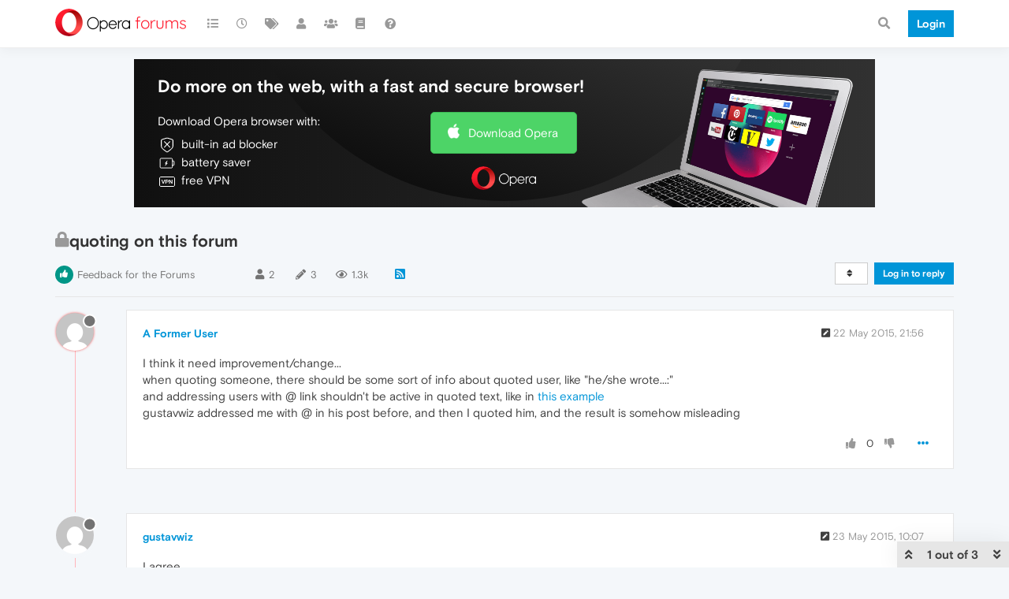

--- FILE ---
content_type: text/html; charset=utf-8
request_url: https://forums.opera.com/topic/9954/quoting-on-this-forum
body_size: 14042
content:
<!DOCTYPE html>
<html lang="en-GB" data-dir="ltr" style="direction: ltr; --panel-offset: 50px;"  >
<head>
	<title>quoting on this forum | Opera forums</title>
	<meta name="viewport" content="width&#x3D;device-width, initial-scale&#x3D;1.0" />
	<meta name="content-type" content="text/html; charset=UTF-8" />
	<meta name="apple-mobile-web-app-capable" content="yes" />
	<meta name="mobile-web-app-capable" content="yes" />
	<meta property="og:site_name" content="Opera forums" />
	<meta name="msapplication-badge" content="frequency=30; polling-uri=https://forums.opera.com/sitemap.xml" />
	<meta name="theme-color" content="#ffffff" />
	<meta name="title" content="quoting on this forum" />
	<meta name="description" content="I think it need improvement/change... when quoting someone, there should be some sort of info about quoted user, like &quot;he/she wrote...:&quot; and addressing users with @ link shouldn&#x27;t be active in quoted text, like in  this example gustavwiz addressed me with..." />
	<meta property="og:title" content="quoting on this forum" />
	<meta property="og:description" content="I think it need improvement/change... when quoting someone, there should be some sort of info about quoted user, like &quot;he/she wrote...:&quot; and addressing users with @ link shouldn&#x27;t be active in quoted text, like in  this example gustavwiz addressed me with..." />
	<meta property="og:type" content="article" />
	<meta property="article:published_time" content="2015-05-22T21:56:56.000Z" />
	<meta property="article:modified_time" content="2015-05-23T12:45:22.000Z" />
	<meta property="article:section" content="Feedback for the Forums" />
	<meta property="og:image" content="https://www.gravatar.com/avatar/d41d8cd98f00b204e9800998ecf8427e?size=192&d=mm" />
	<meta property="og:image:url" content="https://www.gravatar.com/avatar/d41d8cd98f00b204e9800998ecf8427e?size=192&d=mm" />
	<meta property="og:image" content="https://forums.opera.com/assets/uploads/system/og-image.png" />
	<meta property="og:image:url" content="https://forums.opera.com/assets/uploads/system/og-image.png" />
	<meta property="og:image:width" content="192" />
	<meta property="og:image:height" content="192" />
	<meta property="og:url" content="https://forums.opera.com/topic/9954/quoting-on-this-forum" />
	
	<link rel="stylesheet" type="text/css" href="/assets/client.css?v=pe35ab12ieg" />
	<link rel="icon" type="image/x-icon" href="/assets/uploads/system/favicon.ico?v&#x3D;pe35ab12ieg" />
	<link rel="manifest" href="/manifest.webmanifest" crossorigin="use-credentials" />
	<link rel="search" type="application/opensearchdescription+xml" title="Opera forums" href="/osd.xml" />
	<link rel="apple-touch-icon" href="/assets/uploads/system/touchicon-orig.png" />
	<link rel="icon" sizes="36x36" href="/assets/uploads/system/touchicon-36.png" />
	<link rel="icon" sizes="48x48" href="/assets/uploads/system/touchicon-48.png" />
	<link rel="icon" sizes="72x72" href="/assets/uploads/system/touchicon-72.png" />
	<link rel="icon" sizes="96x96" href="/assets/uploads/system/touchicon-96.png" />
	<link rel="icon" sizes="144x144" href="/assets/uploads/system/touchicon-144.png" />
	<link rel="icon" sizes="192x192" href="/assets/uploads/system/touchicon-192.png" />
	<link rel="prefetch" href="/assets/src/modules/composer.js?v&#x3D;pe35ab12ieg" />
	<link rel="prefetch" href="/assets/src/modules/composer/uploads.js?v&#x3D;pe35ab12ieg" />
	<link rel="prefetch" href="/assets/src/modules/composer/drafts.js?v&#x3D;pe35ab12ieg" />
	<link rel="prefetch" href="/assets/src/modules/composer/tags.js?v&#x3D;pe35ab12ieg" />
	<link rel="prefetch" href="/assets/src/modules/composer/categoryList.js?v&#x3D;pe35ab12ieg" />
	<link rel="prefetch" href="/assets/src/modules/composer/resize.js?v&#x3D;pe35ab12ieg" />
	<link rel="prefetch" href="/assets/src/modules/composer/autocomplete.js?v&#x3D;pe35ab12ieg" />
	<link rel="prefetch" href="/assets/templates/composer.tpl?v&#x3D;pe35ab12ieg" />
	<link rel="prefetch" href="/assets/language/en-GB/topic.json?v&#x3D;pe35ab12ieg" />
	<link rel="prefetch" href="/assets/language/en-GB/modules.json?v&#x3D;pe35ab12ieg" />
	<link rel="prefetch" href="/assets/language/en-GB/tags.json?v&#x3D;pe35ab12ieg" />
	<link rel="prefetch stylesheet" href="/assets/plugins/nodebb-plugin-markdown/themes/default.min.css" />
	<link rel="prefetch" href="/assets/language/en-GB/markdown.json?v&#x3D;pe35ab12ieg" />
	<link rel="prefetch" href="/assets/src/modules/highlight.js" />
	<link rel="stylesheet" href="https://forums.opera.com/assets/plugins/nodebb-plugin-emoji/emoji/styles.css?v&#x3D;pe35ab12ieg" />
	<link rel="canonical" href="https://forums.opera.com/topic/9954/quoting-on-this-forum" />
	<link rel="alternate" type="application/rss+xml" href="/topic/9954.rss" />
	<link rel="up" href="https://forums.opera.com/category/25/feedback-for-the-forums" />
	

	<script>
		var config = JSON.parse('{"relative_path":"","upload_url":"/assets/uploads","asset_base_url":"/assets","assetBaseUrl":"/assets","siteTitle":"Opera forums","browserTitle":"Opera forums","titleLayout":"&#123;pageTitle&#125; | &#123;browserTitle&#125;","showSiteTitle":true,"maintenanceMode":false,"minimumTitleLength":4,"maximumTitleLength":255,"minimumPostLength":4,"maximumPostLength":4999,"minimumTagsPerTopic":0,"maximumTagsPerTopic":5,"minimumTagLength":3,"maximumTagLength":15,"undoTimeout":10000,"useOutgoingLinksPage":false,"allowGuestHandles":false,"allowTopicsThumbnail":false,"usePagination":false,"disableChat":false,"disableChatMessageEditing":false,"maximumChatMessageLength":1000,"socketioTransports":["polling","websocket"],"socketioOrigins":"https://forums.opera.com:*","websocketAddress":"","maxReconnectionAttempts":5,"reconnectionDelay":1500,"topicsPerPage":20,"postsPerPage":20,"maximumFileSize":2048,"theme:id":"nodebb-theme-opera","theme:src":"","defaultLang":"en-GB","userLang":"en-GB","loggedIn":false,"uid":-1,"cache-buster":"v=pe35ab12ieg","topicPostSort":"oldest_to_newest","categoryTopicSort":"newest_to_oldest","csrf_token":false,"searchEnabled":true,"searchDefaultInQuick":"titles","bootswatchSkin":"","enablePostHistory":true,"timeagoCutoff":30,"timeagoCodes":["af","am","ar","az-short","az","be","bg","bs","ca","cs","cy","da","de-short","de","dv","el","en-short","en","es-short","es","et","eu","fa-short","fa","fi","fr-short","fr","gl","he","hr","hu","hy","id","is","it-short","it","ja","jv","ko","ky","lt","lv","mk","nl","no","pl","pt-br-short","pt-br","pt-short","pt","ro","rs","ru","rw","si","sk","sl","sq","sr","sv","th","tr-short","tr","uk","ur","uz","vi","zh-CN","zh-TW"],"cookies":{"enabled":false,"message":"[[global:cookies.message]]","dismiss":"[[global:cookies.accept]]","link":"[[global:cookies.learn_more]]","link_url":"https:&#x2F;&#x2F;www.cookiesandyou.com"},"thumbs":{"size":512},"iconBackgrounds":["#f44336","#e91e63","#9c27b0","#673ab7","#3f51b5","#2196f3","#009688","#1b5e20","#33691e","#827717","#e65100","#ff5722","#795548","#607d8b"],"emailPrompt":1,"useragent":{"isYaBrowser":false,"isAuthoritative":true,"isMobile":false,"isMobileNative":false,"isTablet":false,"isiPad":false,"isiPod":false,"isiPhone":false,"isiPhoneNative":false,"isAndroid":false,"isAndroidNative":false,"isBlackberry":false,"isOpera":false,"isIE":false,"isEdge":false,"isIECompatibilityMode":false,"isSafari":false,"isFirefox":false,"isWebkit":false,"isChrome":true,"isKonqueror":false,"isOmniWeb":false,"isSeaMonkey":false,"isFlock":false,"isAmaya":false,"isPhantomJS":false,"isEpiphany":false,"isDesktop":true,"isWindows":false,"isLinux":false,"isLinux64":false,"isMac":true,"isChromeOS":false,"isBada":false,"isSamsung":false,"isRaspberry":false,"isBot":false,"isCurl":false,"isAndroidTablet":false,"isWinJs":false,"isKindleFire":false,"isSilk":false,"isCaptive":false,"isSmartTV":false,"isUC":false,"isFacebook":false,"isAlamoFire":false,"isElectron":false,"silkAccelerated":false,"browser":"Chrome","version":"131.0.0.0","os":"OS X","platform":"Apple Mac","geoIp":{},"source":"Mozilla/5.0 (Macintosh; Intel Mac OS X 10_15_7) AppleWebKit/537.36 (KHTML, like Gecko) Chrome/131.0.0.0 Safari/537.36; ClaudeBot/1.0; +claudebot@anthropic.com)","isWechat":false},"acpLang":"en-GB","topicSearchEnabled":false,"hideSubCategories":false,"hideCategoryLastPost":false,"enableQuickReply":false,"composer-default":{},"markdown":{"highlight":1,"highlightLinesLanguageList":[""],"theme":"default.min.css","defaultHighlightLanguage":""},"opera":{"authValidateEmailURL":"https://auth.opera.com/account/edit-profile"},"google-analytics":{"id":"UA-4118503-39","displayFeatures":"off"},"emojiCustomFirst":false}');
		var app = {
			user: JSON.parse('{"uid":0,"username":"Guest","displayname":"Guest","userslug":"","fullname":"Guest","email":"","icon:text":"?","icon:bgColor":"#aaa","groupTitle":"","groupTitleArray":[],"status":"offline","reputation":0,"email:confirmed":false,"unreadData":{"":{},"new":{},"watched":{},"unreplied":{}},"isAdmin":false,"isGlobalMod":false,"isMod":false,"privileges":{"chat":false,"upload:post:image":false,"upload:post:file":false,"signature":false,"invite":false,"group:create":false,"search:content":false,"search:users":false,"search:tags":false,"view:users":true,"view:tags":true,"view:groups":true,"local:login":false,"ban":false,"mute":false,"view:users:info":false},"timeagoCode":"en","offline":true,"isEmailConfirmSent":false}')
		};
	</script>

	
	
</head>

<body class="page-topic page-topic-9954 page-topic-quoting-on-this-forum page-topic-category-25 page-topic-category-feedback-for-the-forums parent-category-8 parent-category-25 page-status-200 theme-opera user-guest skin-noskin">
	<nav id="menu" class="slideout-menu hidden">
		<section class="menu-section" data-section="navigation">
	<ul class="menu-section-list"></ul>
</section>


	</nav>
	<nav id="chats-menu" class="slideout-menu hidden">
		
	</nav>

	<main id="panel" class="slideout-panel">
		<nav class="navbar navbar-default navbar-fixed-top header" id="header-menu" component="navbar">
			<div class="container">
							<div class="navbar-header">
				<button type="button" class="navbar-toggle pull-left" id="mobile-menu">
					<i class="fa fa-lg fa-fw fa-bars unread-count" data-content="0" data-unread-url="/unread"></i>
				</button>
				

				
				<div class="navbar-search visible-xs pull-right">
					<form action="/search" method="GET">
						<button type="button" class="btn btn-link"><i class="fa fa-lg fa-fw fa-search" title="Search"></i></button>
						<input autocomplete="off" type="text" class="form-control hidden" name="term" placeholder="Search"/>
						<button class="btn btn-primary hidden" type="submit"></button>
						<input type="text" class="hidden" name="in" value="titles" />
					</form>
					<div class="quick-search-container hidden">
						<div class="quick-search-results-container"></div>
					</div>
				</div>
				

				<a class="forum-logo-wrapper" href="/">
					<img alt="" class="forum-logo" src="/plugins/nodebb-theme-opera/static/logo@2x.png" />
				</a>

				<div component="navbar/title" class="visible-xs hidden">
					<span></span>
				</div>
			</div>

			<div id="nav-dropdown" class="hidden-xs">
				
				
				<ul id="logged-out-menu" class="nav navbar-nav navbar-right">
					<li class="login">
						<a class="operaLoginButton" href="/auth/opera?return_path=%2Ftopic%2F9954%2Fquoting-on-this-forum" data-base-href="/auth/opera" rel="nofollow" target="_top">
							<span class="btn btn-primary">Login</span>
						</a>
					</li>
				</ul>
				
				
				<ul class="nav navbar-nav navbar-right">
					<li>
						<form id="search-form" class="navbar-form clearfix hidden-xs" role="search" method="GET">
							<button id="search-button" type="button" class="btn btn-link"><i class="fa fa-search fa-fw" title="Search"></i></button>
							<div class="hidden" id="search-fields">
								<div class="form-group">
									<input autocomplete="off" type="text" class="form-control" placeholder="Search" name="query" value="">
									<a href="#"><i class="fa fa-gears fa-fw advanced-search-link"></i></a>
								</div>
								<button type="submit" class="btn btn-default hide">Search</button>
							</div>
						</form>
						<div id="quick-search-container" class="quick-search-container hidden">
							<div class="checkbox filter-category">
								<label>
									<input type="checkbox" checked><span class="name"></span>
								</label>
							</div>
							<div class="text-center loading-indicator"><i class="fa fa-spinner fa-spin"></i></div>
							<div class="quick-search-results-container"></div>
						</div>
					</li>
					<li class="visible-xs" id="search-menu">
						<a href="/search">
							<i class="fa fa-search fa-fw"></i> Search
						</a>
					</li>
				</ul>
				

				<ul class="nav navbar-nav navbar-right hidden-xs">
					<li>
						<a href="#" id="reconnect" class="hide" title="Looks like your connection to Opera forums was lost, please wait while we try to reconnect.">
							<i class="fa fa-check"></i>
						</a>
					</li>
				</ul>

				<ul id="main-nav" class="nav navbar-nav">
					
					
					<li class="">
						<a title="Categories" class="navigation-link "
						 href="&#x2F;categories" >
							
							<i class="fa fa-fw fa-list" data-content=""></i>
							
							
							<span class="visible-xs-inline">Categories</span>
							
							
						</a>
						
					</li>
					
					
					
					<li class="">
						<a title="Recent" class="navigation-link "
						 href="&#x2F;recent" >
							
							<i class="fa fa-fw fa-clock-o" data-content=""></i>
							
							
							<span class="visible-xs-inline">Recent</span>
							
							
						</a>
						
					</li>
					
					
					
					<li class="">
						<a title="Tags" class="navigation-link "
						 href="&#x2F;tags" >
							
							<i class="fa fa-fw fa-tags" data-content=""></i>
							
							
							<span class="visible-xs-inline">Tags</span>
							
							
						</a>
						
					</li>
					
					
					
					<li class="">
						<a title="Users" class="navigation-link "
						 href="&#x2F;users" >
							
							<i class="fa fa-fw fa-user" data-content=""></i>
							
							
							<span class="visible-xs-inline">Users</span>
							
							
						</a>
						
					</li>
					
					
					
					<li class="">
						<a title="Groups" class="navigation-link "
						 href="&#x2F;groups" >
							
							<i class="fa fa-fw fa-group" data-content=""></i>
							
							
							<span class="visible-xs-inline">Groups</span>
							
							
						</a>
						
					</li>
					
					
					
					<li class="">
						<a title="Rules" class="navigation-link "
						 href="&#x2F;rules" >
							
							<i class="fa fa-fw fa-book" data-content=""></i>
							
							
							<span class="visible-xs-inline">Rules</span>
							
							
						</a>
						
					</li>
					
					
					
					<li class="">
						<a title="Help" class="navigation-link "
						 href="&#x2F;help" >
							
							<i class="fa fa-fw fa-question-circle" data-content=""></i>
							
							
							<span class="visible-xs-inline">Help</span>
							
							
						</a>
						
					</li>
					
					
				</ul>

				
			</div>

			</div>
		</nav>

		
		<div class="container" id="download-opera">
			<div class="get-opera">
    <div class="get-opera-closer">
        <svg width="24px" height="24px" viewBox="0 0 30 30" version="1.1" xmlns="http://www.w3.org/2000/svg"
             xmlns:xlink="http://www.w3.org/1999/xlink">
            <circle id="oval" fill="#fff" cx="15" cy="15" r="9"></circle>
            <path d="M19.5146932,11 L11,19.5146932" id="line-1" stroke="#452eb7" stroke-width="2"></path>
            <path d="M19.5146932,19.5146932 L11,11" id="line-2" stroke="#452eb7" stroke-width="2"></path>
        </svg>
    </div>
    <p class="get-opera-title">
        <strong>Do more on the web, with a fast and secure browser!</strong>
    </p>
    <p class="get-opera-element">Download Opera browser with:</p>
    <ul class="get-opera-features-list">
        <li class="get-opera-features-list--adblocker">built-in ad blocker</li>
        <li class="get-opera-features-list--battery-saver">battery saver</li>
        <li class="get-opera-features-list--free-vpn">free VPN</li>
    </ul>
    <a class="get-opera-btn os-default"
       href="https://www.opera.com/computer"
       data-query-params="utm_campaign=forums_banner&amp;utm_medium=ip&amp;utm_source=forums_opera_com">Download
        Opera</a>
</div>

		</div>
		

		<div class="container" id="content">
		<noscript>
    <div class="alert alert-danger">
        <p>
            Your browser does not seem to support JavaScript. As a result, your viewing experience will be diminished, and you have been placed in <strong>read-only mode</strong>.
        </p>
        <p>
            Please download a browser that supports JavaScript, or enable it if it's disabled (i.e. NoScript).
        </p>
    </div>
</noscript>
		
<div data-widget-area="header">
	
</div>
<div class="row">
	<div class="topic col-lg-12">
		<div class="topic-header">
			<h1 component="post/header" class="" itemprop="name">
				<span class="topic-title">
					<span component="topic/labels">
						<i component="topic/scheduled" class="pull-left fa fa-clock-o hidden" title="Scheduled"></i>
						<i component="topic/pinned" class="pull-left fa fa-thumb-tack hidden" title="Pinned"></i>
						<i component="topic/locked" class="pull-left fa fa-lock " title="Locked"></i>
						<i class="pull-left fa fa-arrow-circle-right hidden" title="Moved"></i>
						
					</span>
					<span component="topic/title">quoting on this forum</span>
				</span>
			</h1>

			<div class="topic-info clearfix">
				<div class="category-item inline-block">
					<div role="presentation" class="icon pull-left" style="background-color: #009687; color: #ffffff;">
						<i class="fa fa-fw fa-thumbs-up"></i>
					</div>
					<a href="/category/25/feedback-for-the-forums">Feedback for the Forums</a>
				</div>

				<div class="tags tag-list inline-block hidden-xs">
					
				</div>
				<div class="inline-block hidden-xs">
					<div class="stats text-muted">
	<i class="fa fa-fw fa-user" title="Posters"></i>
	<span title="2" class="human-readable-number">2</span>
</div>
<div class="stats text-muted">
	<i class="fa fa-fw fa-pencil" title="Posts"></i>
	<span component="topic/post-count" title="3" class="human-readable-number">3</span>
</div>
<div class="stats views text-muted">
	<i class="fa fa-fw fa-eye" title="Views"></i>
	<span class="human-readable-number" title="1252">1252</span>
</div>
				</div>
				
				<a class="hidden-xs" target="_blank" href="/topic/9954.rss"><i class="fa fa-rss-square"></i></a>
				
				

				<div class="topic-main-buttons pull-right inline-block">
	<span class="loading-indicator btn pull-left hidden" done="0">
		<span class="hidden-xs">Loading More Posts</span> <i class="fa fa-refresh fa-spin"></i>
	</span>

	

	

	<div title="Sort by" class="btn-group bottom-sheet hidden-xs" component="thread/sort">
	<button class="btn btn-sm btn-default dropdown-toggle" data-toggle="dropdown" type="button">
	<span><i class="fa fa-fw fa-sort"></i></span></button>
	<ul class="dropdown-menu dropdown-menu-right">
		<li><a href="#" class="oldest_to_newest" data-sort="oldest_to_newest"><i class="fa fa-fw"></i> Oldest to Newest</a></li>
		<li><a href="#" class="newest_to_oldest" data-sort="newest_to_oldest"><i class="fa fa-fw"></i> Newest to Oldest</a></li>
		<li><a href="#" class="most_votes" data-sort="most_votes"><i class="fa fa-fw"></i> Most Votes</a></li>
	</ul>
</div>


	<div class="inline-block">
	
	</div>
	<div component="topic/reply/container" class="btn-group action-bar bottom-sheet hidden">
	<a href="/compose?tid=9954&title=quoting on this forum" class="btn btn-sm btn-primary" component="topic/reply" data-ajaxify="false" role="button"><i class="fa fa-reply visible-xs-inline"></i><span class="visible-sm-inline visible-md-inline visible-lg-inline"> Reply</span></a>
	<button type="button" class="btn btn-sm btn-info dropdown-toggle" data-toggle="dropdown">
		<span class="caret"></span>
	</button>
	<ul class="dropdown-menu pull-right" role="menu">
		<li><a href="#" component="topic/reply-as-topic">Reply as topic</a></li>
	</ul>
</div>




<a component="topic/reply/guest" href="/auth/opera?return_path=%2Ftopic%2F9954%2Fquoting-on-this-forum" data-base-href="/auth/opera" class="btn btn-sm btn-primary operaLoginButton" rel="nofollow" target="_top">Log in to reply</a>



</div>

			</div>
		</div>
		

		
		<div component="topic/deleted/message" class="alert alert-warning hidden clearfix">
    <span class="pull-left">This topic has been deleted. Only users with topic management privileges can see it.</span>
    <span class="pull-right">
        
    </span>
</div>
		

		<ul component="topic" class="posts timeline" data-tid="9954" data-cid="25">
			
				<li component="post" class="  topic-owner-post " data-index="0" data-pid="9954" data-uid="888" data-timestamp="1432331816000" data-username="A Former User" data-userslug="" itemscope itemtype="http://schema.org/Comment">
					<a component="post/anchor" data-index="0" id="0"></a>

					<meta itemprop="datePublished" content="2015-05-22T21:56:56.000Z">
					<meta itemprop="dateModified" content="2017-10-24T09:30:28.397Z">

					<div class="clearfix post-header">
	<div class="icon pull-left">
		<a href="#">
			<img class="avatar  avatar-sm2x avatar-rounded" alt="A Former User" title="A Former User" data-uid="0" loading="lazy" component="user/picture" src="https://www.gravatar.com/avatar/d41d8cd98f00b204e9800998ecf8427e?size=192&d=mm" style="" />
			<i component="user/status" class="fa fa-circle status offline" title="Offline"></i>
		</a>
	</div>
</div>

<div class="content" component="post/content" itemprop="text">
	<small class="post-author">
		<strong>
			<a href="#" itemprop="author" data-username="A Former User" data-uid="0">A Former User</a>
		</strong>

		

		

		<span class="visible-xs-inline-block visible-sm-inline-block visible-md-inline-block visible-lg-inline-block">
			
			<span>
				
			</span>
		</span>

	</small>
	<small class="pull-right">
		<span class="bookmarked"><i class="fa fa-bookmark-o"></i></span>
	</small>
	<small class="pull-right">
		<i component="post/edit-indicator" class="fa fa-pencil-square edit-icon "></i>

		<small data-editor="admin" component="post/editor" class="hidden">last edited by admin <span class="timeago" title="2017-10-24T09:30:28.397Z"></span></small>

		<span class="visible-xs-inline-block visible-sm-inline-block visible-md-inline-block visible-lg-inline-block">
			<a class="permalink" href="/post/9954"><span class="timeago" title="2015-05-22T21:56:56.000Z"></span></a>
		</span>
	</small>

	<p dir="auto">I think it need improvement/change...<br />
when quoting someone, there should be some sort of info about quoted user, like "he/she wrote...:"<br />
and addressing users with @ link shouldn't be active in quoted text, like in  <a href="https://forums.opera.com/post/75701">this example</a><br />
gustavwiz addressed me with @ in his post before, and then I quoted him, and the result is somehow misleading</p>


	

</div>

<div class="clearfix post-footer">


	<small class="pull-right post-footer-menu">
		<span class="post-tools">
			<a component="post/reply" href="#" class="no-select hidden">Reply</a>
			<a component="post/quote" href="#" class="no-select hidden">Quote</a>
		</span>

		
		<span class="votes">
			<a component="post/upvote" href="#" class="">
				<i class="fa fa-thumbs-up"></i>
			</a>

			<span component="post/vote-count" data-votes="0">0</span>

			
			<a component="post/downvote" href="#" class="">
				<i class="fa fa-thumbs-down"></i>
			</a>
			
		</span>
		

		<span component="post/tools" class="dropdown moderator-tools bottom-sheet ">
	<a href="#" data-toggle="dropdown" data-ajaxify="false"><i class="fa fa-fw fa-ellipsis-h"></i></a>
	<ul class="dropdown-menu dropdown-menu-right" role="menu"></ul>
</span>

	</small>

	
	<a component="post/reply-count" data-target-component="post/replies/container" href="#" class="threaded-replies no-select hidden">
		<span component="post/reply-count/avatars" class="avatars hidden ">
			
		</span>

		<strong class="replies-count" component="post/reply-count/text" data-replies="0">1 Reply</strong>
		<span class="replies-last hidden-xs">Last reply <span class="timeago" title=""></span></span>

		<i class="fa fa-fw fa-chevron-right" component="post/replies/open"></i>
		<i class="fa fa-fw fa-chevron-down hidden" component="post/replies/close"></i>
		<i class="fa fa-fw fa-spin fa-spinner hidden" component="post/replies/loading"></i>
	</a>
	
	<div component="post/replies/container"></div>
</div>

				</li>
				
			
				<li component="post" class="   " data-index="1" data-pid="75733" data-uid="51529" data-timestamp="1432375658000" data-username="gustavwiz" data-userslug="gustavwiz" itemscope itemtype="http://schema.org/Comment">
					<a component="post/anchor" data-index="1" id="1"></a>

					<meta itemprop="datePublished" content="2015-05-23T10:07:38.000Z">
					<meta itemprop="dateModified" content="2017-10-24T09:30:49.206Z">

					<div class="clearfix post-header">
	<div class="icon pull-left">
		<a href="/user/gustavwiz">
			<img class="avatar  avatar-sm2x avatar-rounded" alt="gustavwiz" title="gustavwiz" data-uid="51529" loading="lazy" component="user/picture" src="https://www.gravatar.com/avatar/568c3704f95b25cce25414acda22f5b9?size=192&d=mm" style="" />
			<i component="user/status" class="fa fa-circle status offline" title="Offline"></i>
		</a>
	</div>
</div>

<div class="content" component="post/content" itemprop="text">
	<small class="post-author">
		<strong>
			<a href="/user/gustavwiz" itemprop="author" data-username="gustavwiz" data-uid="51529">gustavwiz</a>
		</strong>

		

		

		<span class="visible-xs-inline-block visible-sm-inline-block visible-md-inline-block visible-lg-inline-block">
			
			<span>
				
			</span>
		</span>

	</small>
	<small class="pull-right">
		<span class="bookmarked"><i class="fa fa-bookmark-o"></i></span>
	</small>
	<small class="pull-right">
		<i component="post/edit-indicator" class="fa fa-pencil-square edit-icon "></i>

		<small data-editor="admin" component="post/editor" class="hidden">last edited by admin <span class="timeago" title="2017-10-24T09:30:49.206Z"></span></small>

		<span class="visible-xs-inline-block visible-sm-inline-block visible-md-inline-block visible-lg-inline-block">
			<a class="permalink" href="/post/75733"><span class="timeago" title="2015-05-23T10:07:38.000Z"></span></a>
		</span>
	</small>

	<p dir="auto">I agree.</p>
<p dir="auto">(Even though this discussion is a suggestion, it perhaps fitts better <a href="https://forums.opera.com/category/25/forum-feedback">here</a>?)</p>


	

</div>

<div class="clearfix post-footer">


	<small class="pull-right post-footer-menu">
		<span class="post-tools">
			<a component="post/reply" href="#" class="no-select hidden">Reply</a>
			<a component="post/quote" href="#" class="no-select hidden">Quote</a>
		</span>

		
		<span class="votes">
			<a component="post/upvote" href="#" class="">
				<i class="fa fa-thumbs-up"></i>
			</a>

			<span component="post/vote-count" data-votes="0">0</span>

			
			<a component="post/downvote" href="#" class="">
				<i class="fa fa-thumbs-down"></i>
			</a>
			
		</span>
		

		<span component="post/tools" class="dropdown moderator-tools bottom-sheet ">
	<a href="#" data-toggle="dropdown" data-ajaxify="false"><i class="fa fa-fw fa-ellipsis-h"></i></a>
	<ul class="dropdown-menu dropdown-menu-right" role="menu"></ul>
</span>

	</small>

	
	<a component="post/reply-count" data-target-component="post/replies/container" href="#" class="threaded-replies no-select hidden">
		<span component="post/reply-count/avatars" class="avatars hidden ">
			
		</span>

		<strong class="replies-count" component="post/reply-count/text" data-replies="0">1 Reply</strong>
		<span class="replies-last hidden-xs">Last reply <span class="timeago" title=""></span></span>

		<i class="fa fa-fw fa-chevron-right" component="post/replies/open"></i>
		<i class="fa fa-fw fa-chevron-down hidden" component="post/replies/close"></i>
		<i class="fa fa-fw fa-spin fa-spinner hidden" component="post/replies/loading"></i>
	</a>
	
	<div component="post/replies/container"></div>
</div>

				</li>
				
			
				<li component="post" class="  topic-owner-post " data-index="2" data-pid="75739" data-uid="888" data-timestamp="1432385122000" data-username="A Former User" data-userslug="" itemscope itemtype="http://schema.org/Comment">
					<a component="post/anchor" data-index="2" id="2"></a>

					<meta itemprop="datePublished" content="2015-05-23T12:45:22.000Z">
					<meta itemprop="dateModified" content="">

					<div class="clearfix post-header">
	<div class="icon pull-left">
		<a href="#">
			<img class="avatar  avatar-sm2x avatar-rounded" alt="A Former User" title="A Former User" data-uid="0" loading="lazy" component="user/picture" src="https://www.gravatar.com/avatar/d41d8cd98f00b204e9800998ecf8427e?size=192&d=mm" style="" />
			<i component="user/status" class="fa fa-circle status offline" title="Offline"></i>
		</a>
	</div>
</div>

<div class="content" component="post/content" itemprop="text">
	<small class="post-author">
		<strong>
			<a href="#" itemprop="author" data-username="A Former User" data-uid="0">A Former User</a>
		</strong>

		

		

		<span class="visible-xs-inline-block visible-sm-inline-block visible-md-inline-block visible-lg-inline-block">
			
			<span>
				
			</span>
		</span>

	</small>
	<small class="pull-right">
		<span class="bookmarked"><i class="fa fa-bookmark-o"></i></span>
	</small>
	<small class="pull-right">
		<i component="post/edit-indicator" class="fa fa-pencil-square edit-icon hidden"></i>

		<small data-editor="" component="post/editor" class="hidden">last edited by  <span class="timeago" title=""></span></small>

		<span class="visible-xs-inline-block visible-sm-inline-block visible-md-inline-block visible-lg-inline-block">
			<a class="permalink" href="/post/75739"><span class="timeago" title="2015-05-23T12:45:22.000Z"></span></a>
		</span>
	</small>

	<p dir="auto">yes, some of the mods could move it to proper forum</p>


	

</div>

<div class="clearfix post-footer">


	<small class="pull-right post-footer-menu">
		<span class="post-tools">
			<a component="post/reply" href="#" class="no-select hidden">Reply</a>
			<a component="post/quote" href="#" class="no-select hidden">Quote</a>
		</span>

		
		<span class="votes">
			<a component="post/upvote" href="#" class="">
				<i class="fa fa-thumbs-up"></i>
			</a>

			<span component="post/vote-count" data-votes="0">0</span>

			
			<a component="post/downvote" href="#" class="">
				<i class="fa fa-thumbs-down"></i>
			</a>
			
		</span>
		

		<span component="post/tools" class="dropdown moderator-tools bottom-sheet ">
	<a href="#" data-toggle="dropdown" data-ajaxify="false"><i class="fa fa-fw fa-ellipsis-h"></i></a>
	<ul class="dropdown-menu dropdown-menu-right" role="menu"></ul>
</span>

	</small>

	
	<a component="post/reply-count" data-target-component="post/replies/container" href="#" class="threaded-replies no-select hidden">
		<span component="post/reply-count/avatars" class="avatars hidden ">
			
		</span>

		<strong class="replies-count" component="post/reply-count/text" data-replies="0">1 Reply</strong>
		<span class="replies-last hidden-xs">Last reply <span class="timeago" title=""></span></span>

		<i class="fa fa-fw fa-chevron-right" component="post/replies/open"></i>
		<i class="fa fa-fw fa-chevron-down hidden" component="post/replies/close"></i>
		<i class="fa fa-fw fa-spin fa-spinner hidden" component="post/replies/loading"></i>
	</a>
	
	<div component="post/replies/container"></div>
</div>

				</li>
				
			
		</ul>

		

		

		

		<div class="pagination-block text-center">
    <div class="progress-bar"></div>
    <div class="wrapper dropup">
        <i class="fa fa-2x fa-angle-double-up pointer fa-fw pagetop"></i>

        <a href="#" class="dropdown-toggle" data-toggle="dropdown">
            <span class="pagination-text"></span>
        </a>

        <i class="fa fa-2x fa-angle-double-down pointer fa-fw pagebottom"></i>
        <ul class="dropdown-menu dropdown-menu-right" role="menu">
            <li>
                <div class="row">
                    <div class="col-xs-8 post-content"></div>
                    <div class="col-xs-4 text-right">
                        <div class="scroller-content">
                            <span class="pointer pagetop">First post <i class="fa fa-angle-double-up"></i></span>
                            <div class="scroller-container">
                                <div class="scroller-thumb">
                                    <span class="thumb-text"></span>
                                    <div class="scroller-thumb-icon"></div>
                                </div>
                            </div>
                            <span class="pointer pagebottom">Last post <i class="fa fa-angle-double-down"></i></span>
                        </div>
                    </div>
                </div>
                <div class="row">
                    <div class="col-xs-6">
                        <button id="myNextPostBtn" class="btn btn-default form-control" disabled>Go to my next post</button>
                    </div>
                    <div class="col-xs-6">
                        <input type="number" class="form-control" id="indexInput" placeholder="Go to post index">
                    </div>
                </div>
            </li>
        </ul>
    </div>
</div>

	</div>
	<div data-widget-area="sidebar" class="col-lg-3 col-sm-12 hidden">
		
	</div>
</div>

<div data-widget-area="footer">
	
</div>


<noscript>
	<div component="pagination" class="text-center pagination-container hidden">
	<ul class="pagination hidden-xs">
		<li class="previous pull-left disabled">
			<a href="?" data-page="1"><i class="fa fa-chevron-left"></i> </a>
		</li>

		

		<li class="next pull-right disabled">
			<a href="?" data-page="1"> <i class="fa fa-chevron-right"></i></a>
		</li>
	</ul>

	<ul class="pagination hidden-sm hidden-md hidden-lg">
		<li class="first disabled">
			<a href="?" data-page="1"><i class="fa fa-fast-backward"></i> </a>
		</li>

		<li class="previous disabled">
			<a href="?" data-page="1"><i class="fa fa-chevron-left"></i> </a>
		</li>

		<li component="pagination/select-page" class="page select-page">
			<a href="#">1 / 1</a>
		</li>

		<li class="next disabled">
			<a href="?" data-page="1"> <i class="fa fa-chevron-right"></i></a>
		</li>

		<li class="last disabled">
			<a href="?" data-page="1"><i class="fa fa-fast-forward"></i> </a>
		</li>
	</ul>
</div>
</noscript>

<script id="ajaxify-data" type="application/json">{"tid":9954,"uid":888,"cid":25,"mainPid":9954,"title":"quoting on this forum","slug":"9954/quoting-on-this-forum","timestamp":1432331816000,"lastposttime":1432385122000,"postcount":3,"viewcount":1252,"locked":1,"teaserPid":"75739","thumb":"","upvotes":0,"downvotes":0,"postercount":2,"deleted":0,"pinned":0,"pinExpiry":0,"deleterUid":0,"titleRaw":"quoting on this forum","timestampISO":"2015-05-22T21:56:56.000Z","scheduled":false,"lastposttimeISO":"2015-05-23T12:45:22.000Z","pinExpiryISO":"","votes":0,"tags":[],"thumbs":[],"posts":[{"pid":9954,"uid":888,"tid":9954,"content":"<p dir=\"auto\">I think it need improvement/change...<br />\nwhen quoting someone, there should be some sort of info about quoted user, like \"he/she wrote...:\"<br />\nand addressing users with @ link shouldn't be active in quoted text, like in  <a href=\"https://forums.opera.com/post/75701\">this example<\/a><br />\ngustavwiz addressed me with @ in his post before, and then I quoted him, and the result is somehow misleading<\/p>\n","timestamp":1432331816000,"edited":1508837428397,"editor":{"uid":1,"username":"admin","userslug":"admin","displayname":"admin"},"deleted":0,"upvotes":0,"downvotes":0,"deleterUid":0,"replies":{"hasMore":false,"users":[],"text":"[[topic:one_reply_to_this_post]]","count":0},"bookmarks":0,"votes":0,"timestampISO":"2015-05-22T21:56:56.000Z","editedISO":"2017-10-24T09:30:28.397Z","index":0,"eventStart":1432331816000,"eventEnd":1432375658000,"user":{"uid":0,"username":"[[global:former_user]]","userslug":"","reputation":0,"postcount":0,"topiccount":0,"picture":"https://www.gravatar.com/avatar/d41d8cd98f00b204e9800998ecf8427e?size=192&d=mm","signature":"","banned":false,"banned:expire":0,"status":"offline","lastonline":0,"groupTitle":"","oldUid":888,"displayname":"[[global:former_user]]","email":"","icon:text":"?","icon:bgColor":"#aaa","groupTitleArray":[],"email:confirmed":0,"banned_until":0,"banned_until_readable":"Not Banned","selectedGroups":[],"custom_profile_info":[]},"bookmarked":false,"upvoted":false,"downvoted":false,"selfPost":false,"topicOwnerPost":true,"display_edit_tools":false,"display_delete_tools":false,"display_moderator_tools":false,"display_move_tools":false,"display_post_menu":true},{"pid":75733,"uid":51529,"tid":9954,"content":"<p dir=\"auto\">I agree.<\/p>\n<p dir=\"auto\">(Even though this discussion is a suggestion, it perhaps fitts better <a href=\"https://forums.opera.com/category/25/forum-feedback\">here<\/a>?)<\/p>\n","timestamp":1432375658000,"edited":1508837449206,"editor":{"uid":1,"username":"admin","userslug":"admin","displayname":"admin"},"deleted":0,"upvotes":0,"downvotes":0,"deleterUid":0,"replies":{"hasMore":false,"users":[],"text":"[[topic:one_reply_to_this_post]]","count":0},"bookmarks":0,"votes":0,"timestampISO":"2015-05-23T10:07:38.000Z","editedISO":"2017-10-24T09:30:49.206Z","index":1,"eventStart":1432375658000,"eventEnd":1432385122000,"user":{"uid":51529,"username":"gustavwiz","userslug":"gustavwiz","reputation":17,"postcount":703,"topiccount":41,"picture":"https://www.gravatar.com/avatar/568c3704f95b25cce25414acda22f5b9?size=192&d=mm","signature":"","banned":false,"banned:expire":0,"status":"offline","lastonline":1697214191402,"groupTitle":"[]","displayname":"gustavwiz","groupTitleArray":[],"icon:text":"G","icon:bgColor":"#3f51b5","lastonlineISO":"2023-10-13T16:23:11.402Z","banned_until":0,"banned_until_readable":"Not Banned","selectedGroups":[],"custom_profile_info":[]},"bookmarked":false,"upvoted":false,"downvoted":false,"selfPost":false,"topicOwnerPost":false,"display_edit_tools":false,"display_delete_tools":false,"display_moderator_tools":false,"display_move_tools":false,"display_post_menu":true},{"pid":75739,"uid":888,"tid":9954,"content":"<p dir=\"auto\">yes, some of the mods could move it to proper forum<\/p>\n","timestamp":1432385122000,"deleted":0,"upvotes":0,"downvotes":0,"deleterUid":0,"edited":0,"replies":{"hasMore":false,"users":[],"text":"[[topic:one_reply_to_this_post]]","count":0},"bookmarks":0,"votes":0,"timestampISO":"2015-05-23T12:45:22.000Z","editedISO":"","index":2,"eventStart":1432385122000,"eventEnd":1769083937517,"user":{"uid":0,"username":"[[global:former_user]]","userslug":"","reputation":0,"postcount":0,"topiccount":0,"picture":"https://www.gravatar.com/avatar/d41d8cd98f00b204e9800998ecf8427e?size=192&d=mm","signature":"","banned":false,"banned:expire":0,"status":"offline","lastonline":0,"groupTitle":"","oldUid":888,"displayname":"[[global:former_user]]","email":"","icon:text":"?","icon:bgColor":"#aaa","groupTitleArray":[],"email:confirmed":0,"banned_until":0,"banned_until_readable":"Not Banned","selectedGroups":[],"custom_profile_info":[]},"editor":null,"bookmarked":false,"upvoted":false,"downvoted":false,"selfPost":false,"topicOwnerPost":true,"display_edit_tools":false,"display_delete_tools":false,"display_moderator_tools":false,"display_move_tools":false,"display_post_menu":true}],"events":[],"category":{"cid":25,"name":"Feedback for the Forums","description":"Let us know what is your experience with forums.opera.com","descriptionParsed":"<p dir=\"auto\">Let us know what is your experience with <a href=\"http://forums.opera.com\" target=\"_blank\" rel=\"noopener noreferrer nofollow ugc\">forums.opera.com<\/a><\/p>\n","icon":"fa-thumbs-up","bgColor":"#009687","color":"#ffffff","slug":"25/feedback-for-the-forums","parentCid":8,"topic_count":816,"post_count":5349,"disabled":0,"order":25,"link":"","numRecentReplies":1,"class":"col-md-3 col-xs-6","imageClass":"cover","subCategoriesPerPage":10,"minTags":0,"maxTags":5,"postQueue":1,"isSection":0,"totalPostCount":5349,"totalTopicCount":816},"tagWhitelist":[],"minTags":0,"maxTags":5,"thread_tools":[],"isFollowing":false,"isNotFollowing":true,"isIgnoring":false,"bookmark":null,"postSharing":[{"id":"facebook","name":"Facebook","class":"fa-facebook","activated":true},{"id":"twitter","name":"Twitter","class":"fa-twitter","activated":true}],"deleter":null,"merger":null,"related":[],"unreplied":false,"icons":[],"privileges":{"topics:reply":false,"topics:read":true,"topics:schedule":false,"topics:tag":false,"topics:delete":false,"posts:edit":false,"posts:history":false,"posts:delete":false,"posts:view_deleted":false,"read":true,"purge":false,"view_thread_tools":false,"editable":false,"deletable":false,"view_deleted":false,"view_scheduled":false,"isAdminOrMod":false,"disabled":0,"tid":"9954","uid":-1},"topicStaleDays":60,"reputation:disabled":0,"downvote:disabled":0,"feeds:disableRSS":0,"bookmarkThreshold":5,"necroThreshold":7,"postEditDuration":1800,"postDeleteDuration":1800,"scrollToMyPost":true,"updateUrlWithPostIndex":true,"allowMultipleBadges":true,"privateUploads":false,"showPostPreviewsOnHover":true,"rssFeedUrl":"/topic/9954.rss","postIndex":1,"breadcrumbs":[{"text":"[[global:home]]","url":"/"},{"text":"General topics","url":"/category/8/general-topics","cid":8},{"text":"Feedback for the Forums","url":"/category/25/feedback-for-the-forums","cid":25},{"text":"quoting on this forum"}],"pagination":{"prev":{"page":1,"active":false},"next":{"page":1,"active":false},"first":{"page":1,"active":true},"last":{"page":1,"active":true},"rel":[],"pages":[],"currentPage":1,"pageCount":1},"loggedIn":false,"relative_path":"","template":{"name":"topic","topic":true},"url":"/topic/9954/quoting-on-this-forum","bodyClass":"page-topic page-topic-9954 page-topic-quoting-on-this-forum page-topic-category-25 page-topic-category-feedback-for-the-forums parent-category-8 parent-category-25 page-status-200 theme-opera user-guest","returnPath":"%2Ftopic%2F9954%2Fquoting-on-this-forum","_header":{"tags":{"meta":[{"name":"viewport","content":"width&#x3D;device-width, initial-scale&#x3D;1.0"},{"name":"content-type","content":"text/html; charset=UTF-8","noEscape":true},{"name":"apple-mobile-web-app-capable","content":"yes"},{"name":"mobile-web-app-capable","content":"yes"},{"property":"og:site_name","content":"Opera forums"},{"name":"msapplication-badge","content":"frequency=30; polling-uri=https://forums.opera.com/sitemap.xml","noEscape":true},{"name":"theme-color","content":"#ffffff"},{"name":"title","content":"quoting on this forum"},{"name":"description","content":"I think it need improvement/change... when quoting someone, there should be some sort of info about quoted user, like &quot;he/she wrote...:&quot; and addressing users with @ link shouldn&#x27;t be active in quoted text, like in  this example gustavwiz addressed me with..."},{"property":"og:title","content":"quoting on this forum"},{"property":"og:description","content":"I think it need improvement/change... when quoting someone, there should be some sort of info about quoted user, like &quot;he/she wrote...:&quot; and addressing users with @ link shouldn&#x27;t be active in quoted text, like in  this example gustavwiz addressed me with..."},{"property":"og:type","content":"article"},{"property":"article:published_time","content":"2015-05-22T21:56:56.000Z"},{"property":"article:modified_time","content":"2015-05-23T12:45:22.000Z"},{"property":"article:section","content":"Feedback for the Forums"},{"property":"og:image","content":"https://www.gravatar.com/avatar/d41d8cd98f00b204e9800998ecf8427e?size=192&d=mm","noEscape":true},{"property":"og:image:url","content":"https://www.gravatar.com/avatar/d41d8cd98f00b204e9800998ecf8427e?size=192&d=mm","noEscape":true},{"property":"og:image","content":"https://forums.opera.com/assets/uploads/system/og-image.png","noEscape":true},{"property":"og:image:url","content":"https://forums.opera.com/assets/uploads/system/og-image.png","noEscape":true},{"property":"og:image:width","content":"192"},{"property":"og:image:height","content":"192"},{"content":"https://forums.opera.com/topic/9954/quoting-on-this-forum","property":"og:url"}],"link":[{"rel":"icon","type":"image/x-icon","href":"/assets/uploads/system/favicon.ico?v&#x3D;pe35ab12ieg"},{"rel":"manifest","href":"/manifest.webmanifest","crossorigin":"use-credentials"},{"rel":"search","type":"application/opensearchdescription+xml","title":"Opera forums","href":"/osd.xml"},{"rel":"apple-touch-icon","href":"/assets/uploads/system/touchicon-orig.png"},{"rel":"icon","sizes":"36x36","href":"/assets/uploads/system/touchicon-36.png"},{"rel":"icon","sizes":"48x48","href":"/assets/uploads/system/touchicon-48.png"},{"rel":"icon","sizes":"72x72","href":"/assets/uploads/system/touchicon-72.png"},{"rel":"icon","sizes":"96x96","href":"/assets/uploads/system/touchicon-96.png"},{"rel":"icon","sizes":"144x144","href":"/assets/uploads/system/touchicon-144.png"},{"rel":"icon","sizes":"192x192","href":"/assets/uploads/system/touchicon-192.png"},{"rel":"prefetch","href":"/assets/src/modules/composer.js?v&#x3D;pe35ab12ieg"},{"rel":"prefetch","href":"/assets/src/modules/composer/uploads.js?v&#x3D;pe35ab12ieg"},{"rel":"prefetch","href":"/assets/src/modules/composer/drafts.js?v&#x3D;pe35ab12ieg"},{"rel":"prefetch","href":"/assets/src/modules/composer/tags.js?v&#x3D;pe35ab12ieg"},{"rel":"prefetch","href":"/assets/src/modules/composer/categoryList.js?v&#x3D;pe35ab12ieg"},{"rel":"prefetch","href":"/assets/src/modules/composer/resize.js?v&#x3D;pe35ab12ieg"},{"rel":"prefetch","href":"/assets/src/modules/composer/autocomplete.js?v&#x3D;pe35ab12ieg"},{"rel":"prefetch","href":"/assets/templates/composer.tpl?v&#x3D;pe35ab12ieg"},{"rel":"prefetch","href":"/assets/language/en-GB/topic.json?v&#x3D;pe35ab12ieg"},{"rel":"prefetch","href":"/assets/language/en-GB/modules.json?v&#x3D;pe35ab12ieg"},{"rel":"prefetch","href":"/assets/language/en-GB/tags.json?v&#x3D;pe35ab12ieg"},{"rel":"prefetch stylesheet","type":"","href":"/assets/plugins/nodebb-plugin-markdown/themes/default.min.css"},{"rel":"prefetch","href":"/assets/language/en-GB/markdown.json?v&#x3D;pe35ab12ieg"},{"rel":"prefetch","href":"/assets/src/modules/highlight.js"},{"rel":"stylesheet","href":"https://forums.opera.com/assets/plugins/nodebb-plugin-emoji/emoji/styles.css?v&#x3D;pe35ab12ieg"},{"rel":"canonical","href":"https://forums.opera.com/topic/9954/quoting-on-this-forum"},{"rel":"alternate","type":"application/rss+xml","href":"/topic/9954.rss"},{"rel":"up","href":"https://forums.opera.com/category/25/feedback-for-the-forums"}]}},"widgets":{"header":[]}}</script>		</div><!-- /.container#content -->
	</main>
	

	<footer class="hf hf__footer">
  <div class="hf-wrapper hf__columns">
    <div>
      <input id="hf-downloads-switcher" class="hf__dd-switcher hf-hide" type="checkbox">
      <h2 class="hf__heading">
        <label class="hf__label" for="hf-downloads-switcher">Download Opera</label>
      </h2>
      <div class="hf__dd-content">
        <h3 class="hf__sub-heading"><a href="https://www.opera.com/computer">Computer browsers</a></h3>
        <ul class="hf__links">
          <li><a class="hf__link" href="https://www.opera.com/download?os=windows">Opera for Windows</a></li>
          <li><a class="hf__link" href="https://www.opera.com/download?os=mac">Opera for Mac</a></li>
          <li><a class="hf__link" href="https://www.opera.com/download?os=linux">Opera for Linux</a></li>
          <li><a class="hf__link" href="https://www.opera.com/computer/beta">Opera beta version</a></li>
          <li><a class="hf__link" href="https://www.opera.com/computer/portable">Opera USB</a></li>
        </ul>
        <h3 class="hf__sub-heading"><a href="https://www.opera.com/mobile">Mobile browsers</a></h3>
        <ul class="hf__links">
          <li><a class="hf__link" href="https://www.opera.com/mobile/operabrowser">Opera for Android</a></li>
          <li><a class="hf__link" href="https://www.opera.com/mobile/mini/android">Opera Mini</a></li>
          <li><a class="hf__link" href="https://www.opera.com/mobile/touch">Opera Touch</a></li>
          <li><a class="hf__link" href="https://www.opera.com/mobile/basic-phones">Opera for basic phones</a></li>
        </ul>
      </div>
    </div>

    <div>
      <input id="hf-services-switcher" class="hf__dd-switcher hf-hide" type="checkbox">
      <h2 class="hf__heading">
        <label class="hf__label" for="hf-services-switcher">Services</label>
      </h2>
      <div class="hf__dd-content">
        <ul class="hf__links">
          <li><a class="hf__link" href="https://addons.opera.com">Add-ons</a></li>
          <li><a class="hf__link" href="https://auth.opera.com">Opera account</a></li>
          <li><a class="hf__link" href="https://addons.opera.com/wallpapers">Wallpapers</a></li>
          <li><a class="hf__link" href="https://www.opera.com/ads">Opera Ads</a></li>
        </ul>
      </div>
    </div>

    <div>
      <input id="hf-help-switcher" class="hf__dd-switcher hf-hide" type="checkbox">
      <h2 class="hf__heading">
        <label class="hf__label" for="hf-help-switcher">Help</label>
      </h2>
      <div class="hf__dd-content">
        <ul class="hf__links">
          <li><a class="hf__link" href="https://www.opera.com/help">Help &amp; support</a></li>
          <li><a class="hf__link" href="https://blogs.opera.com">Opera blogs</a></li>
          <li><a class="hf__link" href="https://forums.opera.com">Opera forums</a></li>
          <li><a class="hf__link" href="https://dev.opera.com/">Dev.Opera</a></li>
        </ul>
      </div>
    </div>

    <div>
      <input id="hf-legal-switcher" class="hf__dd-switcher hf-hide" type="checkbox">
      <h2 class="hf__heading">
        <label class="hf__label" for="hf-legal-switcher">Legal</label>
      </h2>
      <div class="hf__dd-content">
        <ul class="hf__links">
          <li><a rel="nofollow" class="hf__link" href="https://security.opera.com">Security</a></li>
          <li><a rel="nofollow" class="hf__link" href="https://www.opera.com/privacy">Privacy</a></li>
          <li><a rel="nofollow" class="hf__link" href="https://www.opera.com/privacy/cookies">Cookies Policy</a></li>
          <li><a rel="nofollow" class="hf__link" href="https://www.opera.com/eula">EULA</a></li>
          <li><a rel="nofollow" class="hf__link" href="https://www.opera.com/terms">Terms of Service</a></li>
        </ul>
      </div>
    </div>

    <div>
      <input id="hf-company-switcher" class="hf__dd-switcher hf-hide" type="checkbox">
      <h2 class="hf__heading">
        <label class="hf__label" for="hf-company-switcher">Company</label>
      </h2>
      <div class="hf__dd-content">
        <ul class="hf__links">
          <li><a class="hf__link" href="https://www.opera.com/about">About Opera</a></li>
          <li><a class="hf__link" href="https://www.opera.com/newsroom">Press info</a></li>
          <li><a class="hf__link" href="https://jobs.opera.com/">Jobs</a></li>
          <li><a class="hf__link" href="https://investor.opera.com/">Investors</a></li>
          <li><a class="hf__link" href="https://www.opera.com/b2b">Become a partner</a></li>
          <li><a class="hf__link" href="https://www.opera.com/contact">Contact us</a></li>
        </ul>
      </div>
    </div>
  </div>
  <div class="hf-wrapper hf__bottom">

    <div class="hf__social-box">
      <h2 class="hf__headline hf-hide">Follow Opera</h2>
      <ul class="hf__social-icons">
        <li>
          <a href="https://www.facebook.com/Opera/" target="_blank" rel="noopener nofollow" title="Opera - Facebook">
            <img src="/plugins/nodebb-theme-opera/static/images/social-icons/fb.svg" alt="Opera - Facebook">
          </a>
        </li>
        <li>
          <a href="https://twitter.com/opera" target="_blank" rel="noopener nofollow" title="Opera - Twitter">
            <img src="/plugins/nodebb-theme-opera/static/images/social-icons/twitter.svg" alt="Opera - Twitter" >
          </a>
        </li>
        <li>
          <a href="https://www.youtube.com/opera" target="_blank" rel="noopener nofollow" title="Opera - YouTube">
            <img src="/plugins/nodebb-theme-opera/static/images/social-icons/youtube.svg" alt="Opera - YouTube" >
          </a>
        </li>
        <li>
          <a href="https://www.linkedin.com/company/opera-software" target="_blank" rel="noopener nofollow" title="Opera - LinkedIn">
            <img src="/plugins/nodebb-theme-opera/static/images/social-icons/linkedin.svg" alt="Opera - LinkedIn">
          </a>
        </li>
        <li>
          <a class="instagram" href="https://www.instagram.com/opera/" target="_blank" rel="noopener nofollow" title="Opera - Instagram">
            <img src="/plugins/nodebb-theme-opera/static/images/social-icons/instagram.svg" alt="Opera - Instagram">
          </a>
        </li>
      </ul>
    </div>
    <div class="hf__company-box">
      <p>&copy; Opera Software 1995-<span id="current-year"></span></p>
    </div>
  </div>
</footer>


	<div class="hide">
	<script>
	window.addEventListener('load', function () {
		define(config.relative_path + '/assets/templates/500.js', function () {
			function compiled(helpers, context, get, iter, helper) {
				return '<div class="alert alert-danger">\n\t<strong>Internal Error.</strong>\n\t<p>Oops! Looks like something went wrong!</p>\n\t<p>' + 
					helpers.__escape(get(context && context['path'])) + '</p>\n\t' + 
					(get(context && context['error']) ? '<p>' + helpers.__escape(get(context && context['error'])) + '</p>' : '') + '\n\n\t' + 
					(get(context && context['returnLink']) ? '\n\t<p>Press back to return to the previous page</p>\n\t' : '') + '\n</div>\n';
			}

			return compiled;
		});
	});
</script>
	</div>

	<script defer src="/assets/nodebb.min.js?v=pe35ab12ieg"></script>



<script>
    if (document.readyState === 'loading') {
        document.addEventListener('DOMContentLoaded', prepareFooter);
    } else {
        prepareFooter();
    }

    function prepareFooter() {
        

        $(document).ready(function () {
            app.coldLoad();
        });
    }
</script>
</body>
</html>
